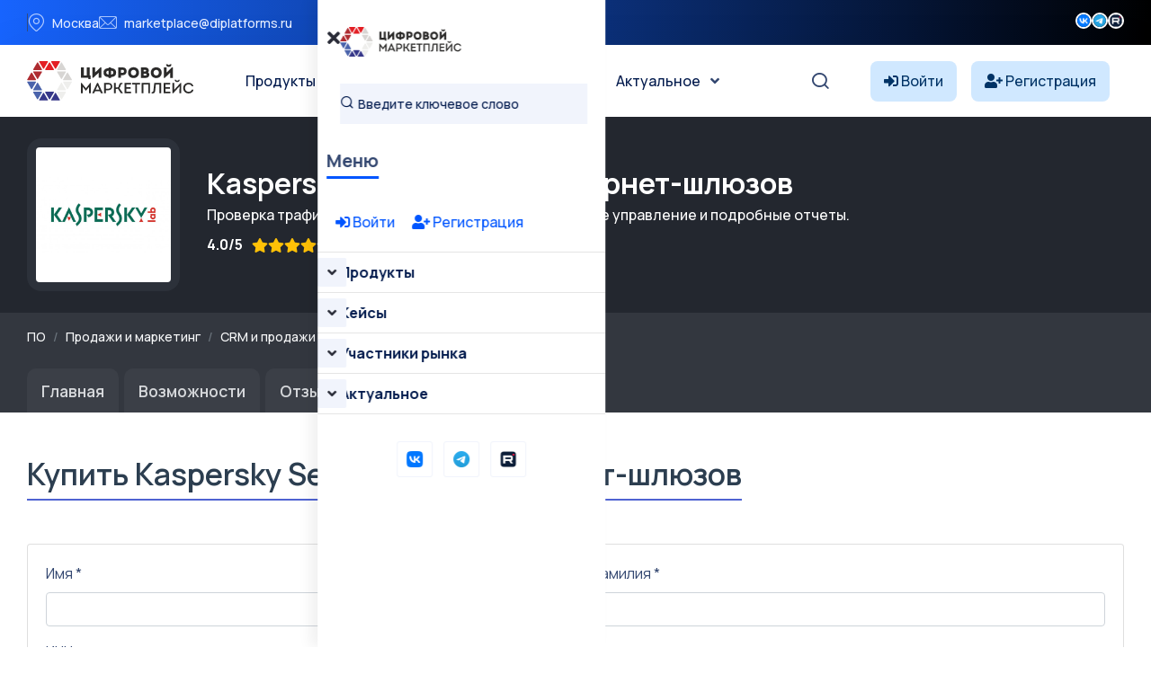

--- FILE ---
content_type: text/html; charset=UTF-8
request_url: https://platforms.su/platform/613/buy
body_size: 10426
content:
<!DOCTYPE html>
<html lang="ru">
    <head> <meta charset="utf-8"> <meta http-equiv="X-UA-Compatible" content="IE=edge" > <meta name="viewport" content="width=device-width, initial-scale=1, minimum-scale=1, maximum-scale=5, user-scalable=1" /> <meta name="csrf-token" content="QQ4kKmb0tE7ue9NnO5mGrLD80A9pU2D4aeUqAJLx" >


    <style>
        :root {
            --primary-color: #0055FF;
            --primary-color-rgb: 0,85,255;
            --primary-hover-color: #0049DC;
            --secondary-color: #00194C;
            --secondary-color-rgb: 0,25,76;
            --heading-color: #00194C;
            --text-color: #334770;
            --heading-font: 'Plus Jakarta Sans', sans-serif;
            --primary-font: 'Manrope', sans-serif;
        }
    </style>
 
    <title>Купить Kaspersky Security для интернет-шлюзов - Цифровой маркетплейс</title>
<meta name="description" content="Купить или заказать Kaspersky Security для интернет-шлюзов">
<meta property="og:site_name" content="Цифровой маркетплейс">
<meta property="og:title" content="Купить Kaspersky Security для интернет-шлюзов">
<meta property="og:description" content="Купить или заказать Kaspersky Security для интернет-шлюзов">
<meta property="og:type" content="article">
<meta property="og:url" content="https://platforms.su/platform/613/buy">
<meta property="og:image" content="https://platforms.su/storage/product-logo/1755355678_qwIpUxUysk.jpg">
<meta name="twitter:title" content="Купить Kaspersky Security для интернет-шлюзов">
<meta name="twitter:description" content="Купить или заказать Kaspersky Security для интернет-шлюзов">

    <link rel="shortcut icon" type="image/x-icon" href="https://platforms.su/storage/icon.jpg">




<script type="application/ld+json">
{
  "@context": "https://schema.org",
  "@type": "WebSite",
  "name": "Цифровой маркетплейс",
  "url": "https://platforms.su"
}
</script>

    <link href="https://fonts.googleapis.com/css2?family=Manrope:wght@300;400;500;600;700&display=swap" rel="stylesheet" type="text/css"><style>:root{--primary-font: "Manrope", sans-serif;}</style>


<link media="all" type="text/css" rel="stylesheet" href="https://platforms.su/vendor/core/plugins/contact/css/contact-public.css?v=1.0.0">
<link media="all" type="text/css" rel="stylesheet" href="https://platforms.su/themes/gerow/plugins/bootstrap/bootstrap.min.css">
<link media="all" type="text/css" rel="stylesheet" href="https://platforms.su/themes/gerow/css/default.css">
<link media="all" type="text/css" rel="stylesheet" href="https://platforms.su/themes/gerow/css/fontawesome-all.min.css">
<link media="all" type="text/css" rel="stylesheet" href="https://platforms.su/themes/gerow/css/flaticon.css">
<link media="all" type="text/css" rel="stylesheet" href="https://platforms.su/themes/gerow/plugins/swiper/swiper-bundle.min.css">
<link media="all" type="text/css" rel="stylesheet" href="https://platforms.su/themes/gerow/plugins/slick/slick.css">
<link media="all" type="text/css" rel="stylesheet" href="https://platforms.su/themes/gerow/css/style.css?v=2">
<link media="all" type="text/css" rel="stylesheet" href="https://platforms.su/themes/gerow/css/responsive.css">


<script type="application/ld+json">{"@context":"https:\/\/schema.org","@type":"BreadcrumbList","itemListElement":[]}</script>


<link media="all" type="text/css" rel="stylesheet" href="https://platforms.su/themes/gerow/css/style.integration.css?v=1763655401"><link type="application/atom+xml" rel="alternate" title="Posts feed" href="https://platforms.su/feed/posts">
<link type="application/atom+xml" rel="alternate" title="Jobs feed" href="https://platforms.su/feed/jobs">


<script>
    window.siteUrl = "https://platforms.su";
</script>
 
            <style>
            .img-reveal {
                visibility: visible;
            }
        </style>
    </head>


<body  class="body-header-">


<link media="all" type="text/css" rel="stylesheet" href="https://platforms.su/vendor/core/plugins/announcement/css/announcement.css"><div data-bb-toggle="announcement-lazy-loading" data-url="https://platforms.su/ajax/announcements"></div>

<div class="no-fixed">
    <header
            class="transparent-header header-style-two" 
        >
            <div class="">
                <div class="header-top-wrap">
                <div class="  container">
                    <div class="row justify-content-between align-items-center g-0">
                        <div class="col-lg-7">
    <div class="header-top-left">
        <ul class="list-wrap">
                            <li><i class="flaticon-location"></i>Москва</li>
            
                            <li><i class="flaticon-mail"></i><a href="mailto:marketplace@diplatforms.ru">marketplace@diplatforms.ru</a></li>
                    </ul>
    </div>
</div>
<div
        class="ps-5 col-lg-2"
    >
        <div class="header-top-right">
                        <div class="header-social">
                <ul class="list-wrap">
                    <li>
            <a target="_blank" href="https://vk.com/digitalplatforms" title="">
                                    <img src="https://platforms.su/storage/icons/fav-logo-1.png" width="18" height="18" style="vertical-align: top; margin-top: 1px;" loading="lazy" alt="icon">
                            </a>
        </li>
                    <li>
            <a target="_blank" href="https://t.me/diplatforms" title="">
                                    <img src="https://platforms.su/storage/favicon-32x32.png" width="18" height="18" style="vertical-align: top; margin-top: 1px;" loading="lazy" alt="icon">
                            </a>
        </li>
                    <li>
            <a target="_blank" href="https://rutube.ru/channel/41354556/" title="">
                                    <img src="https://platforms.su/storage/icons/favicon-2.png" width="18" height="18" style="vertical-align: top; margin-top: 1px;" loading="lazy" alt="icon">
                            </a>
        </li>
                    </ul>
            </div>
        </div>
    </div>

                    </div>
                </div>
            </div>
            

                <div
                    class="menu-area"
                    id="sticky-header"
                >
                    <div class="container">
                        <div class="row">
                            <div class="col-12 custom-header ">
                                <div class="mobile-nav-toggler"><i class="fas fa-bars"></i></div>
                                                                    <nav class="menu-nav">
                                        <div class="logo">
        <a href="https://platforms.su">
            <img src="https://platforms.su/storage/brands/logo-mp.svg" loading="lazy" alt="Logo">
        </a>
    </div>
<div class="navbar-wrap main-menu d-none d-lg-flex">
    <ul  class="navigation mx-auto">
            <li class="menu-item-has-children">
            <a
                href="https://platforms.su/platforms/all"
                title="Продукты"
                            >
                Продукты
            </a>
                            <ul  class="sub-menu">
            <li class="">
            <a
                href="https://platforms.su/platforms"
                title="Классификация "
                            >
                Классификация 
            </a>
                    </li> 
            <li class="">
            <a
                href="https://platforms.su/analogs"
                title="Импортозамещение"
                            >
                Импортозамещение
            </a>
                    </li> 
            <li class="">
            <a
                href="https://platforms.su/platforms/releases"
                title="Релизы продуктов"
                            >
                Релизы продуктов
            </a>
                    </li> 
            <li class="">
            <a
                href="https://platforms.su/russia"
                title="Регионы"
                            >
                Регионы
            </a>
                    </li> 
     
</ul>

                    </li> 
            <li class="menu-item-has-children">
            <a
                href="#"
                title="Кейсы"
                            >
                Кейсы
            </a>
                            <ul  class="sub-menu">
            <li class="">
            <a
                href="https://platforms.su/markets"
                title="Отрасли цифровой экономики"
                            >
                Отрасли цифровой экономики
            </a>
                    </li> 
            <li class="">
            <a
                href="https://platforms.su/projects/b2b-b2g-software"
                title="B2B и B2G ПО"
                            >
                B2B и B2G ПО
            </a>
                    </li> 
            <li class="">
            <a
                href="https://platforms.su/projects/dregion"
                title="Цифровой регион"
                            >
                Цифровой регион
            </a>
                    </li> 
            <li class="">
            <a
                href="https://platforms.su/projects"
                title="Все проекты внедрения"
                            >
                Все проекты внедрения
            </a>
                    </li> 
            <li class="">
            <a
                href="https://platforms.su/awards"
                title="Премии"
                            >
                Премии
            </a>
                    </li> 
     
</ul>

                    </li> 
            <li class="menu-item-has-children">
            <a
                href="https://platforms.su/companies"
                title="Участники рынка"
                            >
                Участники рынка
            </a>
                            <ul  class="sub-menu">
            <li class="">
            <a
                href="https://platforms.su/companies"
                title="Технологичные компании"
                            >
                Технологичные компании
            </a>
                    </li> 
            <li class="">
            <a
                href="https://platforms.su/customers"
                title="Заказчики"
                            >
                Заказчики
            </a>
                    </li> 
            <li class="">
            <a
                href="https://platforms.su/experts"
                title="Эксперты"
                            >
                Эксперты
            </a>
                    </li> 
     
</ul>

                    </li> 
            <li class="menu-item-has-children">
            <a
                href="https://platforms.su/news"
                title="Актуальное"
                            >
                Актуальное
            </a>
                            <ul  class="sub-menu">
            <li class="">
            <a
                href="https://platforms.su/news/companies"
                title="Новости компаний"
                            >
                Новости компаний
            </a>
                    </li> 
            <li class="">
            <a
                href="https://platforms.su/news/project"
                title="Новости маркетплейса"
                            >
                Новости маркетплейса
            </a>
                    </li> 
            <li class="">
            <a
                href="https://platforms.su/news/pr-it"
                title="PR для ИТ"
                            >
                PR для ИТ
            </a>
                    </li> 
            <li class="">
            <a
                href="https://platforms.su/news/articles"
                title="Статьи"
                            >
                Статьи
            </a>
                    </li> 
            <li class="">
            <a
                href="https://platforms.su/glossary"
                title="Цифровой глоссарий"
                            >
                Цифровой глоссарий
            </a>
                    </li> 
     
</ul>

                    </li> 
     
</ul>

</div>
<div class="header-action d-none d-lg-block">
    <ul class="list-wrap">
        <li class="header-search"><a href="#" title="Search"><i class="flaticon-search"></i></a></li>
    </ul>
</div>
<div  > 
<!-- col-2 col-xl-2 p-0 justify-content-end-->
                
            <style>
            .notuser{}
            .isuser {display:none;}
            </style>
            <div class="d-flex align-items-center">
                <a class="text-truncate me-3" href="https://platforms.su/login" style="background-color: #d0e8ff; border-radius: 8px; padding: 10px 15px; color: #003366;">
                    <i class="fas fa-sign-in-alt" style="color: #003366;"></i>
                    <span style="color: #003366;" class="minn">Войти</span>
                </a>
                <a class="text-truncate me-3 minn" href="https://platforms.su/registration" style="background-color: #d0e8ff; border-radius: 8px; padding: 10px 15px; color: #003366;">
                    <i class="fas fa-user-plus" style="color: #003366;"></i>
                    <span style="color: #003366;">Регистрация</span>
                </a>
            </div>
         
</div>
 
                                    </nav>
                                                            </div>

                            <div class="mobile-menu">
    <nav class="menu-box">
        <div class="close-btn"><i class="fas fa-times"></i></div>
                    <div class="nav-logo">
                <a href="https://platforms.su">
                    <img src="https://platforms.su/storage/brands/logo-mp.svg" alt="Цифровой маркетплейс">
                </a>
            </div>
                            <div class="mobile-search">
                <form action="/platforms/all">
                    <input
                        name="term"
                        type="text"
                        placeholder="Введите ключевое слово"
                        value=""
                    >
                    <button type="submit" title="Поиск"><i class="flaticon-search"></i></button>
                </form>
            </div>
        
        <div class="menu-title mb-20">
            <span>Меню</span>
        </div>
        
           <div>
            
        
                            <div style="padding:20px;">
                    <a class="text-truncate me-3" href="https://platforms.su/login">
                        <i class="fas fa-sign-in-alt"></i> Войти
                    </a>
                    <a class="text-truncate me-3 " href="https://platforms.su/registration">
                        <i class="fas fa-user-plus"></i> Регистрация
                    </a>
                </div>
                         
        </div>



        <div class="menu-outer">
        </div>

                            <div class="social-links">
                <ul class="clearfix list-wrap">
                                                                    <li>  <a target="_blank" href="https://vk.com/digitalplatforms" title="Вконтакте"> 
                                                                    <img src="https://platforms.su/storage/icons/fav-logo-1.png" width="18" height="18" style="vertical-align: top; margin-top: 1px;" loading="lazy" alt="icon">
                                                            </a>
                        </li>
                                                                    <li>  <a target="_blank" href="https://t.me/diplatforms" title="Телеграм"> 
                                                                    <img src="https://platforms.su/storage/favicon-32x32.png" width="18" height="18" style="vertical-align: top; margin-top: 1px;" loading="lazy" alt="icon">
                                                            </a>
                        </li>
                                                                    <li>  <a target="_blank" href="https://rutube.ru/channel/41354556/" title="Rutube"> 
                                                                    <img src="https://platforms.su/storage/icons/favicon-2.png" width="18" height="18" style="vertical-align: top; margin-top: 1px;" loading="lazy" alt="icon">
                                                            </a>
                        </li>
                                    </ul>
            </div>
            </nav>
</div>
<div class="menu-backdrop"></div>

                        </div>
                    </div>
                </div>
            </div>

           
        </header>
    
</div>




 


  



 


        <section class="request-area-two py-4" style="background: #23272f">
    <div class="container">
        <div class="row align-items-center flex-wrap">
            <div class="col-auto mb-3 mb-md-0">
                <div style="width:170px; height:170px; background:#2c313a; border-radius:16px; display:flex; align-items:center; justify-content:center;">
                    <img src="https://platforms.su/storage/product-logo/1755355678_qwIpUxUysk.jpg"
                         alt="Kaspersky Security для интернет-шлюзов"
                         class="rounded"
                         style="max-width:150px; max-height:150px; min-width:72px; min-height:72px; object-fit:cover; background: #00194C;">
                </div>
            </div>
            <div class="col text-light">
                <h2 class="text-white mb-1">
                    Kaspersky Security для интернет-шлюзов
                </h2>

                                    <div class="mb-2 text-white">
                        Проверка трафика по протоколам HTTP(s) и FTP. Простое управление и подробные отчеты.
                    </div>
                
                <div class="d-flex flex-wrap align-items-center mb-2 text-white">
                     
                                            <span class="mr-2" style="margin-right:10px;"><strong>4.0/5</strong></span>
                    
                    <i class="fa fa-star text-warning"></i>
    <i class="fa fa-star text-warning"></i>
    <i class="fa fa-star text-warning"></i>
    <i class="fa fa-star text-warning"></i>




    <i class="fa fa-star " style="color:#acb1b5"></i>
                                            <span class="mr-4" style="margin-left:10px;"><i class="fa fa-eye"></i> 1980</span>
                                                        </div>
            </div>
        </div>
    </div>
</section> 

<section style="background: #33373f;">
    <div class="container pt-3 pb-3">
        
        <script type="application/ld+json">
        {
            "@context": "https://schema.org",
            "@type": "BreadcrumbList",
            "itemListElement": [
                {
                    "@type": "ListItem",
                    "position": 1,
                    "name": "Маркетплейс",
                    "item": "https://platforms.su/platforms"
                }
                            ]
        }
        </script> 
               <nav aria-label="breadcrumb">
                
                                    <ol class="breadcrumb bg-transparent p-0 mb-2 small">
                        <li class="breadcrumb-item">
                            <a href="https://platforms.su/platforms" class="text-light" alt="Все программное обеспечение">ПО</a>
                        </li>
                        
                                                    <li class="breadcrumb-item">
                                
                                <a href="https://platforms.su/platforms/sales-marketing" class="text-light">Продажи и маркетинг</a>
                            </li>
                                                    <li class="breadcrumb-item">
                                
                                <a href="https://platforms.su/platforms/sales-marketing/crm-sales" class="text-light">CRM и продажи</a>
                            </li>
                                                    <li class="breadcrumb-item">
                                
                                <a href="https://platforms.su/platforms/sales-marketing/crm-sales/operational-crm" class="text-light">Операционная CRM</a>
                            </li>
                                            </ol>
                            </nav>
        


    </div>
</section>




<div style="background: #33373f;">
    <div class="container">
        <ul class="nav nav-tabs mb-5" style="font-size:1.11rem; border-bottom:0;">
            <li class="nav-item">
                <a class="nav-link"
                   style="background:rgba(255,255,255,0.04);
                          color:#d6d8db;
                          font-weight:600; border-radius: 10px 10px 0 0; margin-right:6px; border:0; padding: 0.7rem 1.0rem 0.7rem 1.0rem;;"
                   href="https://platforms.su/platform/613">
                    Главная
                </a>
            </li>
                            <li class="nav-item">
                    <a class="nav-link"
                       style="background:rgba(255,255,255,0.04);
                              color:#d6d8db;
                              font-weight:600; border-radius: 10px 10px 0 0; margin-right:6px; border:0; padding: 0.7rem 1.0rem 0.7rem 1.0rem;;"
                       href="https://platforms.su/platform/613/parameters">
                       Возможности
                    </a>
                </li>
            
                             
            
                        
                                        <li class="nav-item">
                    <a class="nav-link"
                       style="background:rgba(255,255,255,0.04);
                              color:#d6d8db;
                              font-weight:600; border-radius: 10px 10px 0 0; margin-right:6px; border:0; padding: 0.7rem 1.0rem 0.7rem 1.0rem;;"
                       href="https://platforms.su/platform/613/reviews">
                        Отзывы 

                        <span class="badge badge-sm bg-dark text-primary-fg badge-pill   ms-2">4</span>


                    </a>
                </li>
                   
                        

            <li class="nav-item">
    <a class="nav-link active"
       style="background:#fff;
              color:#23272f;
              font-weight:600; border-radius: 10px 10px 0 0; margin-right:6px; border:0; padding:0.7rem 1.0rem 0.7rem 1.0rem;"
       href="https://platforms.su/platform/613/buy">
        Купить
    </a>
</li>
 



        </ul>
    </div>
</div>







 

 


    <div class="container">
<h2 class="section-title mb-5" style="font-size:2.1rem;">Купить Kaspersky Security для интернет-шлюзов</h2>
        <div class="card mb-4 review-card">
    <div class="card-body"  id="dynamicModalContent" style="padding:20px;position: relative;">
 
 
  
        <form id="requestProductForm" method="post"  action="https://platforms.su/ajax/request/product" enctype="multipart/form-data">
    <input type="hidden" name="_token" value="QQ4kKmb0tE7ue9NnO5mGrLD80A9pU2D4aeUqAJLx" autocomplete="off">    <input type="hidden" name="product_id" value="613">

    <div class="row mb-3">
        <div class="col-md-6">
            <label class="form-label">Имя *</label>
            <input type="text" name="first_name"
                   class="form-control "
                   value="">
                    </div>
        <div class="col-md-6">
            <label class="form-label">Фамилия *</label>
            <input type="text" name="last_name"
                   class="form-control "
                   value="">
                    </div>
    </div>

    <div class="row mb-3">
        <div class="col-md-6">
            <label class="form-label">ИНН</label>
            <input type="text" name="inn"
                   class="form-control "
                   value="">
                    </div>
        <div class="col-md-6">
            <label class="form-label">Организация</label>
            <input type="text" name="company"
                   class="form-control "
                   value="">
                    </div>
    </div>

    <div class="row mb-3">
        <div class="col-md-6">
            <label class="form-label">Email *</label>
            <input type="email" name="email"
                   class="form-control "
                   value="">
                    </div>
        <div class="col-md-6">
            <label class="form-label">Телефон *</label>
            <input type="text" name="phone"
                   class="form-control "
                   value="">
                    </div>
    </div>

    <div class="row mb-3">
        <div class="col-md-6">
            <label class="form-label">Должность *</label>
            <input type="text" name="position"
                   class="form-control "
                   value="">
                    </div>
        <div class="col-md-6">
            <label class="form-label">Число сотрудников *</label>
            <select name="employee_count" style="height: 39px !important;" class="form-control ">
                <option value="">Выберите...</option>
                <option value="Меньше 25" >Меньше 25</option>
                <option value="25 - 100" >25 - 100</option>
                <option value="101 - 249" >101 - 249</option>
                <option value="250 - 499" >250 - 499</option>
                <option value="500 - 999" >500 - 999</option>
                <option value="Больше 1000" >Больше 1000</option>
            </select>
                    </div>
    </div>

    <div class="mb-3">
        <label class="form-label">Сфера применения *</label>
        <select name="industry_id" class="form-control ">
            <option value="">Выберите...</option>
                            <option value="1" >
                    Промышленность и производство
                </option>
                            <option value="2" >
                    Цифровые услуги (B2C, e-commerce, онлайн-сервисы)
                </option>
                            <option value="3" >
                    Образование и наука
                </option>
                            <option value="4" >
                    Здравоохранение и медицина
                </option>
                            <option value="5" >
                    Финансы и финтех
                </option>
                            <option value="6" >
                    Человеческие ресурсы (HR)
                </option>
                            <option value="7" >
                    Информационная безопасность и кибербезопасность
                </option>
                            <option value="8" >
                    Социальные сервисы
                </option>
                            <option value="9" >
                    Государственное управление и госуслуги
                </option>
                            <option value="10" >
                    Строительство и девелопмент
                </option>
                            <option value="11" >
                    Сельское и лесное хозяйство
                </option>
                            <option value="12" >
                    Транспорт и логистика
                </option>
                            <option value="13" >
                    Банки и страховые компании
                </option>
                            <option value="14" >
                    Туризм и гостиничный бизнес (HoReCa)
                </option>
                            <option value="15" >
                    Торговля (оптовая и розничная)
                </option>
                            <option value="16" >
                    Медиа, искусство и развлечения
                </option>
                            <option value="17" >
                    Энергетика и ЖКХ
                </option>
                            <option value="18" >
                    Маркетинг и реклама
                </option>
                    </select>
            </div>

    <div class="mb-3">
        <label class="form-label">Комментарий</label>
        <textarea name="comment" rows="3" class="form-control "></textarea>
            </div>

    <div class="text-end mt-3">
        <button type="submit" class="btn btn-success">Отправить запрос</button>
    </div>
</form>

            </div></div> </div>


 

  <div class="container  mt-5 mb-5">
    <h5>Другие продукты АКЦИОНЕРНОЕ ОБЩЕСТВО &quot;ЛАБОРАТОРИЯ КАСПЕРСКОГО&quot;</h5> <div class="row">
            <div class="col-12 col-md-6 col-xl-6 mb-3">
                            <div class="product-card border rounded d-flex flex-column h-100 p-3" style="background:#fff;position: relative;">

    
    
    
    
    <div class="d-flex align-items-center mb-3">
        <a href="https://platforms.su/platform/34477" class="mr-3 flex-shrink-0">
            <div style="border:1px solid #e0e3ea; border-radius:12px; padding:7px; background:#f7f8fa;" class="me-3">
                <img src="/storage/str/nopic.jpg"
                     alt="Потоки данных об угрозах - Ransomware URL"
                     class="rounded"
                     style="width:54px; height:54px; object-fit:cover;">
            </div>
        </a>
        <div class="flex-fill  text-truncate">
            <a href="https://platforms.su/platform/34477"
               class="fw-bold text-dark d-block"
               style="font-size:1.13rem;  ">
                Потоки данных об угрозах - Ransomware URL
            </a>

            
                            <div class="d-flex align-items-center mb-2">
                    <span class="small text-dark font-weight-bold" style="margin-right:10px;"><strong>4.0/5</strong></span>
                    <span class="mr-2 pr-2" style="color:#f0932b;">
                        <i class="fa fa-star text-warning"></i>
    <i class="fa fa-star text-warning"></i>
    <i class="fa fa-star text-warning"></i>
    <i class="fa fa-star text-warning"></i>




    <i class="fa fa-star " style="color:#acb1b5"></i>
                    </span>
                </div>
            
            
                    </div>
    </div>

    
            <div class="d-flex align-items-center mb-2">
            <a href="https://platforms.su/company_inn/7713140469" target="_blank" class="mr-2 me-2  flex-shrink-0">
                <img src="/storage/str/noco.jpg"
                     alt="АКЦИОНЕРНОЕ ОБЩЕСТВО &quot;ЛАБОРАТОРИЯ КАСПЕРСКОГО&quot;"
                     class="rounded"
                     style="width:26px; height:26px; object-fit:cover; border-radius:7px; border:1.5px solid #e0e3ea; background:#f7f8fa;">
            </a>
            <a href="https://platforms.su/company_inn/7713140469" target="_blank" class="small text-dark font-weight-bold">
                АКЦИОНЕРНОЕ ОБЩЕСТВО &quot;ЛАБОРАТОРИЯ КАСПЕРСКОГО&quot;
            </a>
        </div>
    
    
            <div class="text-muted mb-2" style="font-size:0.98rem;">
            Потоки данных об угрозах - Ransomware URL
        </div>
    
    
    </div>
                        </div>
            <div class="col-12 col-md-6 col-xl-6 mb-3">
                            <div class="product-card border rounded d-flex flex-column h-100 p-3" style="background:#fff;position: relative;">

    
    
    
    
    <div class="d-flex align-items-center mb-3">
        <a href="https://platforms.su/platform/58546" class="mr-3 flex-shrink-0">
            <div style="border:1px solid #e0e3ea; border-radius:12px; padding:7px; background:#f7f8fa;" class="me-3">
                <img src="/storage/str/nopic.jpg"
                     alt="Kaspersky Security для серверов совместной работы + Kaspersky DLP"
                     class="rounded"
                     style="width:54px; height:54px; object-fit:cover;">
            </div>
        </a>
        <div class="flex-fill  text-truncate">
            <a href="https://platforms.su/platform/58546"
               class="fw-bold text-dark d-block"
               style="font-size:1.13rem;  ">
                Kaspersky Security для серверов совместной работы + Kaspersky DLP
            </a>

            
                            <div class="d-flex align-items-center mb-2">
                    <span class="small text-dark font-weight-bold" style="margin-right:10px;"><strong>4.0/5</strong></span>
                    <span class="mr-2 pr-2" style="color:#f0932b;">
                        <i class="fa fa-star text-warning"></i>
    <i class="fa fa-star text-warning"></i>
    <i class="fa fa-star text-warning"></i>
    <i class="fa fa-star text-warning"></i>




    <i class="fa fa-star " style="color:#acb1b5"></i>
                    </span>
                </div>
            
            
                    </div>
    </div>

    
            <div class="d-flex align-items-center mb-2">
            <a href="https://platforms.su/company_inn/7713140469" target="_blank" class="mr-2 me-2  flex-shrink-0">
                <img src="/storage/str/noco.jpg"
                     alt="АКЦИОНЕРНОЕ ОБЩЕСТВО &quot;ЛАБОРАТОРИЯ КАСПЕРСКОГО&quot;"
                     class="rounded"
                     style="width:26px; height:26px; object-fit:cover; border-radius:7px; border:1.5px solid #e0e3ea; background:#f7f8fa;">
            </a>
            <a href="https://platforms.su/company_inn/7713140469" target="_blank" class="small text-dark font-weight-bold">
                АКЦИОНЕРНОЕ ОБЩЕСТВО &quot;ЛАБОРАТОРИЯ КАСПЕРСКОГО&quot;
            </a>
        </div>
    
    
            <div class="text-muted mb-2" style="font-size:0.98rem;">
            Kaspersky Security для серверов совместной работы + Kaspersky DLP
        </div>
    
    
    </div>
                        </div>
            <div class="col-12 col-md-6 col-xl-6 mb-3">
                            <div class="product-card border rounded d-flex flex-column h-100 p-3" style="background:#fff;position: relative;">

    
            <div class="product-card-achievements" style="position: absolute; top: 20px; right: 20px; z-index:9;">
                            <span class="badge rounded p-2" title="В реестре отечественного ПО"
                      style="background-color: #377dff;
                             color: #fff; margin-left: 4px;  ">
                    <i class="fas fa-clipboard-list  me-1"></i>  Реестр ПО
                </span>
                    </div>
    
    
    
    <div class="d-flex align-items-center mb-3">
        <a href="https://platforms.su/platform/5668" class="mr-3 flex-shrink-0">
            <div style="border:1px solid #e0e3ea; border-radius:12px; padding:7px; background:#f7f8fa;" class="me-3">
                <img src="https://platforms.su/storage/product-logo/1755356348_asoDCmZ7lI.jpg"
                     alt="Kaspersky Security для интернет-шлюзов Government"
                     class="rounded"
                     style="width:54px; height:54px; object-fit:cover;">
            </div>
        </a>
        <div class="flex-fill  text-truncate">
            <a href="https://platforms.su/platform/5668"
               class="fw-bold text-dark d-block"
               style="font-size:1.13rem;  ">
                Kaspersky Security для интернет-шлюзов Government
            </a>

            
                            <div class="d-flex align-items-center mb-2">
                    <span class="small text-dark font-weight-bold" style="margin-right:10px;"><strong>4.0/5</strong></span>
                    <span class="mr-2 pr-2" style="color:#f0932b;">
                        <i class="fa fa-star text-warning"></i>
    <i class="fa fa-star text-warning"></i>
    <i class="fa fa-star text-warning"></i>
    <i class="fa fa-star text-warning"></i>




    <i class="fa fa-star " style="color:#acb1b5"></i>
                    </span>
                </div>
            
            
                    </div>
    </div>

    
            <div class="d-flex align-items-center mb-2">
            <a href="https://platforms.su/company_inn/7713140469" target="_blank" class="mr-2 me-2  flex-shrink-0">
                <img src="/storage/str/noco.jpg"
                     alt="АКЦИОНЕРНОЕ ОБЩЕСТВО &quot;ЛАБОРАТОРИЯ КАСПЕРСКОГО&quot;"
                     class="rounded"
                     style="width:26px; height:26px; object-fit:cover; border-radius:7px; border:1.5px solid #e0e3ea; background:#f7f8fa;">
            </a>
            <a href="https://platforms.su/company_inn/7713140469" target="_blank" class="small text-dark font-weight-bold">
                АКЦИОНЕРНОЕ ОБЩЕСТВО &quot;ЛАБОРАТОРИЯ КАСПЕРСКОГО&quot;
            </a>
        </div>
    
    
            <div class="text-muted mb-2" style="font-size:0.98rem;">
            Антивирусная программа
        </div>
    
    
    </div>
                        </div>
            <div class="col-12 col-md-6 col-xl-6 mb-3">
                            <div class="product-card border rounded d-flex flex-column h-100 p-3" style="background:#fff;position: relative;">

    
    
    
    
    <div class="d-flex align-items-center mb-3">
        <a href="https://platforms.su/platform/32696" class="mr-3 flex-shrink-0">
            <div style="border:1px solid #e0e3ea; border-radius:12px; padding:7px; background:#f7f8fa;" class="me-3">
                <img src="/storage/str/nopic.jpg"
                     alt="Kaspersky Security Management Suite"
                     class="rounded"
                     style="width:54px; height:54px; object-fit:cover;">
            </div>
        </a>
        <div class="flex-fill  text-truncate">
            <a href="https://platforms.su/platform/32696"
               class="fw-bold text-dark d-block"
               style="font-size:1.13rem;  ">
                Kaspersky Security Management Suite
            </a>

            
                            <div class="d-flex align-items-center mb-2">
                    <span class="small text-dark font-weight-bold" style="margin-right:10px;"><strong>4.0/5</strong></span>
                    <span class="mr-2 pr-2" style="color:#f0932b;">
                        <i class="fa fa-star text-warning"></i>
    <i class="fa fa-star text-warning"></i>
    <i class="fa fa-star text-warning"></i>
    <i class="fa fa-star text-warning"></i>




    <i class="fa fa-star " style="color:#acb1b5"></i>
                    </span>
                </div>
            
            
                    </div>
    </div>

    
            <div class="d-flex align-items-center mb-2">
            <a href="https://platforms.su/company_inn/7713140469" target="_blank" class="mr-2 me-2  flex-shrink-0">
                <img src="/storage/str/noco.jpg"
                     alt="АКЦИОНЕРНОЕ ОБЩЕСТВО &quot;ЛАБОРАТОРИЯ КАСПЕРСКОГО&quot;"
                     class="rounded"
                     style="width:26px; height:26px; object-fit:cover; border-radius:7px; border:1.5px solid #e0e3ea; background:#f7f8fa;">
            </a>
            <a href="https://platforms.su/company_inn/7713140469" target="_blank" class="small text-dark font-weight-bold">
                АКЦИОНЕРНОЕ ОБЩЕСТВО &quot;ЛАБОРАТОРИЯ КАСПЕРСКОГО&quot;
            </a>
        </div>
    
    
            <div class="text-muted mb-2" style="font-size:0.98rem;">
            Kaspersky Security Management Suite
        </div>
    
    
    </div>
                        </div>
         </div>
     </div>





<div class="modal fade" id="dynamicModal" tabindex="-1" aria-hidden="true">
  <div class="modal-dialog modal-lg">
    <div class="modal-content">
      <div class="modal-header">
        <h5 class="modal-title" id="dynamicModalTitle"></h5>
        <button type="button" class="btn-close" data-bs-dismiss="modal" aria-label="Закрыть"></button>
      </div>
      <div class="modal-body p-4">
        <div class="text-center py-5"><div class="spinner-border"></div></div>
      </div>
    </div>
  </div>
</div>

<script> 
(function waitForJQuery(callback) {
    if (typeof window.jQuery === 'undefined') {
        setTimeout(function() { waitForJQuery(callback); }, 50);
    } else {
        callback(window.jQuery);
    }
})(function($) {
 
 

       function updateStars($wrap) {
        $wrap.find('label').removeClass('active');
        var val = $wrap.find('input:checked').val();
        if (val) {
            $wrap.find('input').each(function() {
                if ($(this).val() <= val) {
                    $wrap.find('label[for="' + $(this).attr('id') + '"]').addClass('active');
                }
            });
        }
    }

    $(document).on('mouseenter', '.star-rating label', function() {
        var $wrap = $(this).closest('.star-rating');
        var val = $(this).attr('for').split('-').pop();
        $wrap.find('label').removeClass('active');
        $wrap.find('input').each(function() {
            if ($(this).val() <= val) {
                $wrap.find('label[for="' + $(this).attr('id') + '"]').addClass('active');
            }
        });
    });

    $(document).on('mouseleave', '.star-rating', function() {
        updateStars($(this));
    });

    $(document).on('change', '.star-rating input[type=radio]', function() {
        updateStars($(this).closest('.star-rating'));
    });
 
    $(document).on('ready ajaxComplete', function() {
        $('.star-rating').each(function() {
            updateStars($(this));
        });
    });






    $('#dynamicModal').on('show.bs.modal', function (event) {
        var button = $(event.relatedTarget);
        var type = button.data('type');
        var id = button.data('id');
        var title = button.data('title');
        var action = button.data('action');

        $('#dynamicModalTitle').text(title);
        $('#dynamicModalContent').html('<div class="text-center py-5"><div class="spinner-border"></div></div>');

        $.get('/ajax/form/' + type + '/' + id, function(html) { 
            var content = html.trim();
 
            $('#dynamicModalContent').html(content);
 
 

            $('#dynamicModalContent').find('form').attr('action', action);
        });
    });
 
    $(document).on('submit', '#dynamicModalContent form', function(e) {
        e.preventDefault();
        var $form = $(this);
        var formData = new FormData(this);
        var action = $form.attr('action'); 
        $form.find('.invalid-feedback').remove();
        $form.find('.is-invalid').removeClass('is-invalid');
        $('#dynamicModalContent .alert').remove();

        $.ajax({
            url: action,
            type: 'POST',
            data: formData,
            processData: false,
            contentType: false,
            success: function(data){
                $('#dynamicModalContent').html('<div class="p-3"><div class="alert alert-success">'+data.message+'</div></div>');
            },
            error: function(xhr){ 
                if (xhr.status === 422 && xhr.responseJSON && xhr.responseJSON.html) {
                    var html = xhr.responseJSON.html.trim();
                    if (!/^<div\s+class=["']p-3["']/.test(html)) {
                        html = '<div class="p-3">' + html + '</div>';
                    }
                    $('#dynamicModalContent').html(html);
                } else if (xhr.status === 422 && xhr.responseJSON && xhr.responseJSON.errors) { 
                    var errors = xhr.responseJSON.errors; 
                    $form.prepend('<div class="alert alert-danger mb-3">Проверьте корректность заполнения полей.</div>'); 
                    $.each(errors, function(field, messages){
                        var $input = $form.find('[name="'+field+'"]');
                        if ($input.length) {
                            $input.addClass('is-invalid'); 
                            if($input.closest('.input-group').length){
                                $input.closest('.input-group').after('<div class="invalid-feedback d-block">'+messages[0]+'</div>');
                            } else {
                                $input.after('<div class="invalid-feedback">'+messages[0]+'</div>');
                            }
                        }
                    });
                } else { 
                    $('#dynamicModalContent').prepend('<div class="alert alert-danger">Ошибка отправки. Попробуйте ещё раз.</div>');
                }
            }
        });
    });

});
</script>




<div class="mt-100"></div>
        
            </div>
</section>
  


<footer>
    <div class="footer-area-two footer-bg-two footer-style"
                      data-background="https://platforms.su/storage/backgrounds/bg-footer.png"
         
         style="
            background-color: #fff;
            --footer-text-color: #00194C;
            --footer-text-muted-color: #334770;
            --footer-border-color: #0055FF;
        "
    >
        <div class="footer-top-two">
            <div class="container">
                <div class="row">
                                            <div class="col-lg-4 col-md-7">
    <div class="footer-widget">
                    <div class="fw-logo">
                <a href="https://platforms.su">
                    <img src="https://platforms.su/storage/brands/platforms.svg" loading="lazy" alt="Logo">
                </a>
            </div>
        
        <div class="footer-content">
                            <p>Цифровой маркетплейс (PLATFORMS.SU) — проект АНО «Цифровые платформы»: российский B2B-маркетплейс корпоративного ПО, продвигающий лучшие IT-решения в России, ЕАЭС и БРИКС и помогающий компаниям выбирать технологии на основе данных и расширять клиентскую базу поставщиков.</p>
                        <p></p>
            <div class="footer-info">
                 
                <ul class="list-wrap">
                    
                    
                    
                    
                                    </ul>
            </div>
        </div>
        
        

                    <div class="footer-social footer-social-two mt-3">
                <ul class="list-wrap">
                    <li>
            <a target="_blank" href="https://vk.com/digitalplatforms" title="">
                                    <img src="https://platforms.su/storage/icons/fav-logo-1.png" width="18" height="18" style="vertical-align: top; margin-top: 1px;" loading="lazy" alt="icon">
                            </a>
        </li>
                    <li>
            <a target="_blank" href="https://t.me/diplatforms" title="">
                                    <img src="https://platforms.su/storage/favicon-32x32.png" width="18" height="18" style="vertical-align: top; margin-top: 1px;" loading="lazy" alt="icon">
                            </a>
        </li>
                    <li>
            <a target="_blank" href="https://rutube.ru/channel/41354556/" title="">
                                    <img src="https://platforms.su/storage/icons/favicon-2.png" width="18" height="18" style="vertical-align: top; margin-top: 1px;" loading="lazy" alt="icon">
                            </a>
        </li>
                    </ul>
            </div>
                
        
              <div class="pt-40">   
<a href="https://metrika.yandex.ru/stat/?id=57867268&amp;from=informer"
target="_blank" rel="nofollow"><img src="https://informer.yandex.ru/informer/57867268/3_0_474F6AFF_272F4AFF_1_pageviews"
style="width:88px; height:31px; border:0;" alt="Яндекс.Метрика" title="Яндекс.Метрика: данные за сегодня (просмотры, визиты и уникальные посетители)" class="ym-advanced-informer" data-cid="57867268" data-lang="ru" /></a>
 
            </div>
              
              
    </div>
</div>
<div class="col-lg-2 col-md-5 col-sm-6">
    <div class="footer-widget">
                    <h3 class="fw-title">О проекте</h3>
                <div class="footer-link">
            <ul class="list-wrap">
                                                            <li>
                            <a
                                href="https://platforms.su/about"
                                
                            >
                                О проекте Цифровой маркетплейс
                            </a>
                        </li>
                                                                                <li>
                            <a
                                href="https://platforms.su/news"
                                
                            >
                                Новости
                            </a>
                        </li>
                                                                                <li>
                            <a
                                href="https://platforms.su/partners"
                                
                            >
                                Партнеры проекта
                            </a>
                        </li>
                                                                                <li>
                            <a
                                href="https://platforms.su/instructions"
                                
                            >
                                Инструкции
                            </a>
                        </li>
                                                                                <li>
                            <a
                                href="https://platforms.su/registration"
                                
                            >
                                Регистрация в проекте
                            </a>
                        </li>
                                                                                <li>
                            <a
                                href="https://platforms.su/docs/tariffs"
                                
                            >
                                Продвижение продуктов
                            </a>
                        </li>
                                                                                <li>
                            <a
                                href="https://platforms.su/contact"
                                
                            >
                                Контакты
                            </a>
                        </li>
                                                    <li></li>
            </ul>
        </div>
    </div>
</div>

<div class="col-lg-2 col-md-5 col-sm-6">
    <div class="footer-widget">
                    <h3 class="fw-title">Трансформация</h3>
                <div class="footer-link">
            <ul class="list-wrap">
                                                            <li>
                            <a
                                href="https://platforms.su/market/industry"
                                
                            >
                                Промышленность и производство
                            </a>
                        </li>
                                                                                <li>
                            <a
                                href="https://platforms.su/market/health"
                                
                            >
                                Цифровые услуги
                            </a>
                        </li>
                                                                                <li>
                            <a
                                href="https://platforms.su/market/fintech"
                                
                            >
                                Финансы и финтех
                            </a>
                        </li>
                                                                                <li>
                            <a
                                href="https://platforms.su/market/security"
                                
                            >
                                Информационная безопасность
                            </a>
                        </li>
                                                                                <li>
                            <a
                                href="https://platforms.su/market/social"
                                class="d-none"
                            >
                                Социальные сервисы
                            </a>
                        </li>
                                                                                <li>
                            <a
                                href="https://platforms.su/market/gov"
                                
                            >
                                Государственное управление
                            </a>
                        </li>
                                                                                <li>
                            <a
                                href="https://platforms.su/market/construction"
                                
                            >
                                Строительство и девелопмент
                            </a>
                        </li>
                                                                                <li>
                            <a
                                href="https://platforms.su/market/agro"
                                
                            >
                                Сельское и лесное хозяйство
                            </a>
                        </li>
                                                                                <li>
                            <a
                                href="https://platforms.su/market/logistics"
                                
                            >
                                Транспорт и логистика
                            </a>
                        </li>
                                                    <li></li>
            </ul>
        </div>
    </div>
</div>

<div class="col-lg-2 col-md-5 col-sm-6">
    <div class="footer-widget">
                    <h3 class="fw-title">Каталог</h3>
                <div class="footer-link">
            <ul class="list-wrap">
                                                            <li>
                            <a
                                href="https://platforms.su/platforms/sales-marketing"
                                
                            >
                                Управление предприятием
                            </a>
                        </li>
                                                                                <li>
                            <a
                                href="https://platforms.su/platforms/sales-marketing"
                                
                            >
                                 Продажи и маркетинг
                            </a>
                        </li>
                                                                                <li>
                            <a
                                href="https://platforms.su/platforms/commerce"
                                
                            >
                                Торговля и e-commerce
                            </a>
                        </li>
                                                                                <li>
                            <a
                                href="https://platforms.su/platforms/human-resources"
                                
                            >
                                Управление персоналом
                            </a>
                        </li>
                                                                                <li>
                            <a
                                href="https://platforms.su/platforms/project-management"
                                
                            >
                                Проекты и задачи
                            </a>
                        </li>
                                                                                <li>
                            <a
                                href="https://platforms.su/platforms/data-analytics"
                                
                            >
                                 Данные и аналитика
                            </a>
                        </li>
                                                                                <li>
                            <a
                                href="https://platforms.su/platforms/content-management"
                                
                            >
                                Документооборот и контент
                            </a>
                        </li>
                                                                                <li>
                            <a
                                href="https://platforms.su/platforms/security"
                                
                            >
                                Информационная безопасность
                            </a>
                        </li>
                                                    <li></li>
            </ul>
        </div>
    </div>
</div>

<div class="col-lg-2 col-md-5 col-sm-6">
    <div class="footer-widget">
                    <h3 class="fw-title">Материалы</h3>
                <div class="footer-link">
            <ul class="list-wrap">
                                                            <li>
                            <a
                                href="https://platforms.su/news/companies"
                                
                            >
                                Новости компаний
                            </a>
                        </li>
                                                                                <li>
                            <a
                                href="https://platforms.su/news/project"
                                
                            >
                                Новости проекта
                            </a>
                        </li>
                                                                                <li>
                            <a
                                href="https://platforms.su/news/pr-it"
                                
                            >
                                PR для ИТ
                            </a>
                        </li>
                                                                                <li>
                            <a
                                href="https://platforms.su/news/articles"
                                
                            >
                                Статьи проекта
                            </a>
                        </li>
                                                                                <li>
                            <a
                                href="https://platforms.su/glossary"
                                
                            >
                                Цифровой глоссарий
                            </a>
                        </li>
                                                                                <li>
                            <a
                                href="https://platforms.su/companies"
                                
                            >
                                Технологичные компании
                            </a>
                        </li>
                                                                                <li>
                            <a
                                href="https://platforms.su/customers"
                                
                            >
                                Заказчики ИТ-рынка
                            </a>
                        </li>
                                                                                <li>
                            <a
                                href="https://platforms.su/experts"
                                
                            >
                                Эксперты
                            </a>
                        </li>
                                                    <li></li>
            </ul>
        </div>
    </div>
</div>


                                    </div>
            </div>
        </div>
                    <div class="footer-bottom-two">
                <div class="container">
                    <div class="row">
                        <div class="col-lg-5 ">
                                <p class=" text-muted small">© 2026 АНО «Цифровые платформы», все права защищены.</p>
                        </div>
                        
                        
                        <div class="col-lg-7  text-end">
                          <a href="/docs/privacy" class="text-decoration-underline text-muted small">Политика конфиденциальности</a>,
                          <a href="/docs/terms-of-use" class="text-decoration-underline text-muted small">Пользовательское соглашение</a>
                    
                        </div>
                    </div>
                </div>
            </div>
            

            </div>

 

</footer>
 
 
<script type="text/javascript" >
   (function(m,e,t,r,i,k,a){m[i]=m[i]||function(){(m[i].a=m[i].a||[]).push(arguments)};
   m[i].l=1*new Date();
   for (var j = 0; j < document.scripts.length; j++) {if (document.scripts[j].src === r) { return; }}
   k=e.createElement(t),a=e.getElementsByTagName(t)[0],k.async=1,k.src=r,a.parentNode.insertBefore(k,a)})
   (window, document, "script", "https://mc.yandex.ru/metrika/tag.js", "ym");

   ym(57867268, "init", {
        clickmap:true,
        trackLinks:true,
        accurateTrackBounce:true,
        webvisor:true
   });
</script>
<noscript><div><img src="https://mc.yandex.ru/watch/57867268" style="position:absolute; left:-9999px;" alt="" /></div></noscript>
<!-- /Yandex.Metrika counter -->
<script data-pagespeed-no-defer="1" src="https://platforms.su/themes/gerow/plugins/jquery-3.7.1.min.js"></script>
<script src="https://platforms.su/themes/gerow/plugins/bootstrap/bootstrap.bundle.min.js"></script>
<script src="https://platforms.su/themes/gerow/plugins/slick/slick.min.js"></script>
<script src="https://platforms.su/themes/gerow/plugins/swiper/swiper-bundle.min.js"></script>
<script src="https://platforms.su/themes/gerow/plugins/jquery.parallaxScroll.min.js"></script>
<script src="https://platforms.su/themes/gerow/plugins/wow.min.js"></script>
<script src="https://platforms.su/themes/gerow/js/script.js?v=2"></script>
<script src="https://platforms.su/themes/gerow/plugins/ScrollTrigger.min.js"></script>
<script src="https://platforms.su/themes/gerow/plugins/SplitText.js"></script>
<script src="https://platforms.su/themes/gerow/plugins/gsap.min.js"></script>
<script src="https://platforms.su/themes/gerow/js/gsap-animation.js?v=2"></script>
<script src="https://platforms.su/themes/gerow/js/main.js?v=2"></script>
<script src="https://platforms.su/vendor/core/plugins/contact/js/contact-public.js?v=1.0.0"></script>





<script src="https://platforms.su/vendor/core/packages/theme/js/toast.js"></script>

<script src="https://platforms.su/vendor/core/plugins/announcement/js/announcement.js"></script>



</html>


--- FILE ---
content_type: text/css
request_url: https://platforms.su/themes/gerow/css/default.css
body_size: 3213
content:
.mt-5{margin-top:5px}.mt-10{margin-top:10px}.mt-15{margin-top:15px}.mt-20{margin-top:20px}.mt-25{margin-top:25px}.mt-30{margin-top:30px}.mt-35{margin-top:35px}.mt-40{margin-top:40px}.mt-45{margin-top:45px}.mt-50{margin-top:50px}.mt-55{margin-top:55px}.mt-60{margin-top:60px}.mt-65{margin-top:65px}.mt-70{margin-top:70px}.mt-75{margin-top:75px}.mt-80{margin-top:80px}.mt-85{margin-top:85px}.mt-90{margin-top:90px}.mt-95{margin-top:95px}.mt-100{margin-top:100px}.mt-105{margin-top:105px}.mt-110{margin-top:110px}.mt-115{margin-top:115px}.mt-120{margin-top:120px}.mt-125{margin-top:125px}.mt-130{margin-top:130px}.mt-135{margin-top:135px}.mt-140{margin-top:140px}.mt-145{margin-top:145px}.mt-150{margin-top:150px}.mt-155{margin-top:155px}.mt-160{margin-top:160px}.mt-165{margin-top:165px}.mt-170{margin-top:170px}.mt-175{margin-top:175px}.mt-180{margin-top:180px}.mt-185{margin-top:185px}.mt-190{margin-top:190px}.mt-195{margin-top:195px}.mt-200{margin-top:200px}.mb-5{margin-bottom:5px}.mb-10{margin-bottom:10px}.mb-15{margin-bottom:15px}.mb-20{margin-bottom:20px}.mb-25{margin-bottom:25px}.mb-30{margin-bottom:30px}.mb-35{margin-bottom:35px}.mb-40{margin-bottom:40px}.mb-45{margin-bottom:45px}.mb-50{margin-bottom:50px}.mb-55{margin-bottom:55px}.mb-60{margin-bottom:60px}.mb-65{margin-bottom:65px}.mb-70{margin-bottom:70px}.mb-75{margin-bottom:75px}.mb-80{margin-bottom:80px}.mb-85{margin-bottom:85px}.mb-90{margin-bottom:90px}.mb-95{margin-bottom:95px}.mb-100{margin-bottom:100px}.mb-105{margin-bottom:105px}.mb-110{margin-bottom:110px}.mb-115{margin-bottom:115px}.mb-120{margin-bottom:120px}.mb-125{margin-bottom:125px}.mb-130{margin-bottom:130px}.mb-135{margin-bottom:135px}.mb-140{margin-bottom:140px}.mb-145{margin-bottom:145px}.mb-150{margin-bottom:150px}.mb-155{margin-bottom:155px}.mb-160{margin-bottom:160px}.mb-165{margin-bottom:165px}.mb-170{margin-bottom:170px}.mb-175{margin-bottom:175px}.mb-180{margin-bottom:180px}.mb-185{margin-bottom:185px}.mb-190{margin-bottom:190px}.mb-195{margin-bottom:195px}.mb-200{margin-bottom:200px}.pt-5{padding-top:5px}.pt-10{padding-top:10px}.pt-15{padding-top:15px}.pt-20{padding-top:20px}.pt-25{padding-top:25px}.pt-30{padding-top:30px}.pt-35{padding-top:35px}.pt-40{padding-top:40px}.pt-45{padding-top:45px}.pt-50{padding-top:50px}.pt-55{padding-top:55px}.pt-60{padding-top:60px}.pt-65{padding-top:65px}.pt-70{padding-top:70px}.pt-75{padding-top:75px}.pt-80{padding-top:80px}.pt-85{padding-top:85px}.pt-90{padding-top:90px}.pt-95{padding-top:95px}.pt-100{padding-top:100px}.pt-105{padding-top:105px}.pt-110{padding-top:110px}.pt-115{padding-top:115px}.pt-120{padding-top:120px}.pt-125{padding-top:125px}.pt-130{padding-top:130px}.pt-135{padding-top:135px}.pt-140{padding-top:140px}.pt-145{padding-top:145px}.pt-150{padding-top:150px}.pt-155{padding-top:155px}.pt-160{padding-top:160px}.pt-165{padding-top:165px}.pt-170{padding-top:170px}.pt-175{padding-top:175px}.pt-180{padding-top:180px}.pt-185{padding-top:185px}.pt-190{padding-top:190px}.pt-195{padding-top:195px}.pt-200{padding-top:200px}.pb-5{padding-bottom:5px}.pb-10{padding-bottom:10px}.pb-15{padding-bottom:15px}.pb-20{padding-bottom:20px}.pb-25{padding-bottom:25px}.pb-30{padding-bottom:30px}.pb-35{padding-bottom:35px}.pb-40{padding-bottom:40px}.pb-45{padding-bottom:45px}.pb-50{padding-bottom:50px}.pb-55{padding-bottom:55px}.pb-60{padding-bottom:60px}.pb-65{padding-bottom:65px}.pb-70{padding-bottom:70px}.pb-75{padding-bottom:75px}.pb-80{padding-bottom:80px}.pb-85{padding-bottom:85px}.pb-90{padding-bottom:90px}.pb-95{padding-bottom:95px}.pb-100{padding-bottom:100px}.pb-105{padding-bottom:105px}.pb-110{padding-bottom:110px}.pb-115{padding-bottom:115px}.pb-120{padding-bottom:120px}.pb-125{padding-bottom:125px}.pb-130{padding-bottom:130px}.pb-135{padding-bottom:135px}.pb-140{padding-bottom:140px}.pb-145{padding-bottom:145px}.pb-150{padding-bottom:150px}.pb-155{padding-bottom:155px}.pb-160{padding-bottom:160px}.pb-165{padding-bottom:165px}.pb-170{padding-bottom:170px}.pb-175{padding-bottom:175px}.pb-180{padding-bottom:180px}.pb-185{padding-bottom:185px}.pb-190{padding-bottom:190px}.pb-195{padding-bottom:195px}.pb-200{padding-bottom:200px}.pl-0{padding-left:0}.pl-5{padding-left:5px}.pl-10{padding-left:10px}.pl-15{padding-left:15px}.pl-20{padding-left:20px}.pl-25{padding-left:35px}.pl-30{padding-left:30px}.pl-35{padding-left:35px}.pl-35{padding-left:35px}.pl-40{padding-left:40px}.pl-45{padding-left:45px}.pl-50{padding-left:50px}.pl-55{padding-left:55px}.pl-60{padding-left:60px}.pl-65{padding-left:65px}.pl-70{padding-left:70px}.pl-75{padding-left:75px}.pl-80{padding-left:80px}.pl-85{padding-left:80px}.pl-90{padding-left:90px}.pl-95{padding-left:95px}.pl-100{padding-left:100px}.pr-0{padding-right:0}.pr-5{padding-right:5px}.pr-10{padding-right:10px}.pr-15{padding-right:15px}.pr-20{padding-right:20px}.pr-25{padding-right:35px}.pr-30{padding-right:30px}.pr-35{padding-right:35px}.pr-35{padding-right:35px}.pr-40{padding-right:40px}.pr-45{padding-right:45px}.pr-50{padding-right:50px}.pr-55{padding-right:55px}.pr-60{padding-right:60px}.pr-65{padding-right:65px}.pr-70{padding-right:70px}.pr-75{padding-right:75px}.pr-80{padding-right:80px}.pr-85{padding-right:80px}.pr-90{padding-right:90px}.pr-95{padding-right:95px}.pr-100{padding-right:100px}.f-700{font-weight:700}.f-600{font-weight:600}.f-500{font-weight:500}.f-400{font-weight:400}.f-300{font-weight:300}.gray-bg{background:#f7f7fd}.white-bg{background:#fff}.black-bg{background:#222}.theme-bg{background:#222}.primary-bg{background:#222}.white-color{color:#fff}.black-color{color:#222}.theme-color{color:#222}.primary-color{color:#222}[data-overlay]{position:relative}[data-overlay]::before{background:#000 none repeat scroll 0 0;content:'';height:100%;left:0;position:absolute;top:0;width:100%;z-index:1}[data-overlay='3']::before{opacity:.3}[data-overlay='4']::before{opacity:.4}[data-overlay='5']::before{opacity:.5}[data-overlay='6']::before{opacity:.6}[data-overlay='7']::before{opacity:.7}[data-overlay='8']::before{opacity:.8}[data-overlay='9']::before{opacity:.9}




.bg-gradient-1 {
  background: linear-gradient(214.72deg, #0c073f 20.47%, #130b6a 78.66%);
}

.bg-gradient-2 {
  background: linear-gradient(157.5deg, #120183 14.64%, #0066ff 114.76%);
}

.bg-gradient-3 {
  background: linear-gradient(180deg, #4628ff 0%, #6d55ff 100%);
}

.bg-gradient-4 {
  background: linear-gradient(269.03deg, rgba(114, 94, 254, 0) 0%, #725efe 49.86%, rgba(114, 94, 254, 0) 99.72%);
}

.bg-gradient-5 {
  background: linear-gradient(180deg, #fa5b68 0%, #725efe 100%);
}

.bg-gradient-6 {
  background: linear-gradient(180deg, rgba(255, 255, 255, 0) 0%, #ffffff 100%);
}

.bg-gradient-7 {
  background: linear-gradient(180deg, #6576ff 0%, rgba(255, 255, 255, 0) 100%);
}

.bg-gradient-8 {
  background: linear-gradient(140.41deg, #2b5cfd 27.37%, #1d3faf 72.63%);
}

.bg-gradient-9 {
  background: linear-gradient(23.01deg, #2b5cfd 14.9%, #1d3faf 85.1%);
}

.bg-gradient-10 {
  background: linear-gradient(180deg, rgba(255, 255, 255, 0) 0%, #ffffff 86.98%);
}

.bg-gradient-11 {
  background: linear-gradient(180deg, #3f53d8 0%, #8c9bff 100%);
}

.bg-gradient-12 {
  background: linear-gradient(180deg, #589bff 0%, #fa5b68 100%);
}

.bg-gradient-13 {
  background: linear-gradient(180deg, #e3edff 0%, rgba(255, 255, 255, 0) 100%);
}

.bg-gradient-14 {
  background: linear-gradient(180deg, #97f2ff 0%, rgba(151, 242, 255, 0) 100%);
}

.bg-gradient-15 {
  background: linear-gradient(180deg, #0acf83 0%, rgba(10, 207, 131, 0) 0.01%, rgba(10, 207, 131, 0.16) 100%);
}

.bg-gradient-16 {
  background: linear-gradient(180deg, #0a1425 0%, #0a1425 0.01%, #1c2d4f 100%);
}

.bg-gradient-17 {
  background: linear-gradient(180deg, #feebed -0.03%, #ffc7cb 99.93%);
}

.bg-gradient-18 {
  background: linear-gradient(0deg, rgba(59, 52, 130, 0) 0%, #3b3482 72.97%);
}

.bg-gradient-19 {
  background: linear-gradient(180deg, #217ea0 0%, #54a8c7 100%);
}

.bg-gradient-20 {
  background: linear-gradient(90deg, #9097f7 0%, #64a2f9 100%);
}

.bg-gradient-21 {
  background: linear-gradient(208.41deg, #8c9dff 0%, #a89bfb 39.92%, #7ec9ff 82.42%);
}

.bg-gradient-22 {
  background: linear-gradient(276.37deg, #5cc1ff 5.91%, #6754f3 50.33%, #c4b9ff 94.75%);
}

.bg-gradient-23 {
  background: linear-gradient(276.7deg, #d627af 4.7%, #fd7258 55.39%);
}

.bg-gradient-24 {
  background: linear-gradient(276.86deg, #65d995 4.93%, #30a390 41.37%);
}

.bg-gradient-25 {
  background: linear-gradient(147.84deg, #faf9f4 42.86%, rgba(190, 247, 252, 0.1) 102.04%);
}

.bg-gradient-26 {
  background: linear-gradient(98.64deg, #524a90 0%, rgba(255, 116, 104, 0.21) 57.39%);
}

.bg-gradient-27 {
  background: linear-gradient(180deg, rgba(255, 255, 255, 0.24) -0.02%, rgba(152, 151, 226, 0.24) 52.6%, #b6e3ff 100%);
}

.bg-gradient-28 {
  background: linear-gradient(98.64deg, #f5f3e7 0%, rgba(245, 243, 231, 0.5) 57.39%);
}

.breadcrumb-bg:before {    background: none !important; }



.company-header-section { color: #fff; padding:40px 0 30px;}
.company-logo-wrapper { width:180px; height:180px; background:#fff; border-radius:12px; padding:12px; display:flex; align-items:center; justify-content:center; margin-right:32px;}
.company-logo-wrapper img { max-width:100%; max-height:100%; object-fit:contain;}
.company-info h1 { font-size:2.5rem; font-weight:600; margin-bottom:10px;}
.company-meta { display: flex; flex-wrap: wrap; gap: 15px; margin-bottom: 15px; font-size: 14px; }
.company-meta-item { display: flex; align-items: center; gap: 6px; background: rgba(255,255,255,0.15); padding: 6px 12px; border-radius: 4px; font-size: 14px; }
.company-description { font-size: 16px; line-height: 1.5; margin-bottom: 20px; opacity: 0.95; }
.company-actions { display: flex; gap: 10px; flex-wrap: wrap; }
.btn-company-action { padding: 8px 16px; border-radius: 4px; font-weight: 500; text-decoration: none; font-size: 14px; border: 1px solid rgba(255,255,255,0.3); background: rgba(255,255,255,0.1); color: white; transition: all 0.2s ease; }
.btn-company-action:hover { background: rgba(255,255,255,0.2); color: white; text-decoration: none; }
.region-crumb { margin-top: 24px; }
.company-content-section { padding: 40px 0; background: #f8f9fa; }
.company-sidebar { background: white; border-radius: 8px; padding: 25px; border: 1px solid #e9ecef; }
.company-info-table { border: none; margin-bottom: 0; }
.company-info-table th { background: none; border: none; padding: 12px 0; font-weight: 600; color: #495057; width: 40%; font-size: 14px; }
.company-info-table td { border: none; padding: 12px 0; color: #6c757d; font-size: 14px; }
.company-info-table tr { border-bottom: 1px solid #f1f3f4; }
.company-info-table tr:last-child { border-bottom: none; }
.section-title { font-size: 1.5rem; font-weight: 600; margin-bottom: 25px; color: #2c3e50; border-bottom: 2px solid #4f63d2; padding-bottom: 8px; display: inline-block; }
.content-card { background: white; border-radius: 8px; padding: 25px; margin-bottom: 25px; border: 1px solid #e9ecef; }
.expert-card, .excursion-card, .event-card, .news-card {
    background: white; border-radius: 8px; padding: 20px; margin-bottom: 20px; border: 1px solid #e9ecef; transition: all 0.2s ease;
}
.expert-card:hover, .excursion-card:hover, .event-card:hover, .news-card:hover { border-color: #4f63d2; }
.expert-avatar { width: 70px; height: 70px; border-radius: 50%; object-fit: cover; margin-right: 15px; }
.expert-info h5 { margin-bottom: 5px; color: #2c3e50; font-size: 16px; }
.expert-role { color: #6c757d; font-size: 13px; margin-bottom: 8px; }
.btn-social { display: inline-block; padding: 8px 12px; margin: 4px 4px 4px 0; border-radius: 4px; text-decoration: none; font-weight: 500; font-size: 13px; transition: opacity 0.2s ease; }
.btn-social:hover { opacity: 0.8; text-decoration: none; }
.industries-grid { display: grid; grid-template-columns: repeat(auto-fit, minmax(200px, 1fr)); gap: 15px;   }
.industry-item { background: white; border: 2px solid #4f63d2; border-radius: 6px; padding: 15px; text-align: center; font-weight: 500; color: #4f63d2; }
@media (max-width: 768px) {
    .company-header-section { padding: 30px 0; }
    .company-logo-wrapper { width: 80px; height: 80px; margin-right: 15px; margin-bottom: 15px; }
    .company-info h1 { font-size: 1.6rem; }
    .company-meta { flex-direction: column; gap: 8px; }
}
.btn-sm, .btn-group-sm > .btn {
  --bs-btn-padding-y: 0.25rem;
  --bs-btn-padding-x: 0.5rem;
  --bs-btn-font-size: 0.875rem;
  --bs-btn-border-radius: var(--bs-border-radius-sm);
}

.fw-bold{font-weight: 600;}


 .sub-title {
    background: rgba(var(--primary-color-rgb) / 20%) !important;
    color: var(--tg-primary-color) !important;
    text-transform: uppercase; font-weight: 700;
}


.badge-truncate { 
    margin:3px;
 
  max-width: 250px;
 
  display: inline-flex !important;
  align-items: center;
  gap: 8px;  
}
 
.badge-truncate > span {
  white-space: nowrap;
  overflow: hidden;
  text-overflow: ellipsis;
}
 
.badge-truncate > a {
  flex-shrink: 0;
}

.btnn {
    display: inline-block;
    background: #f3f5fa;
    border-radius: 5px;
    padding: 2px 7px;
    border: 0px;
    margin-right: 6px;
    font-weight: 600;
    
}